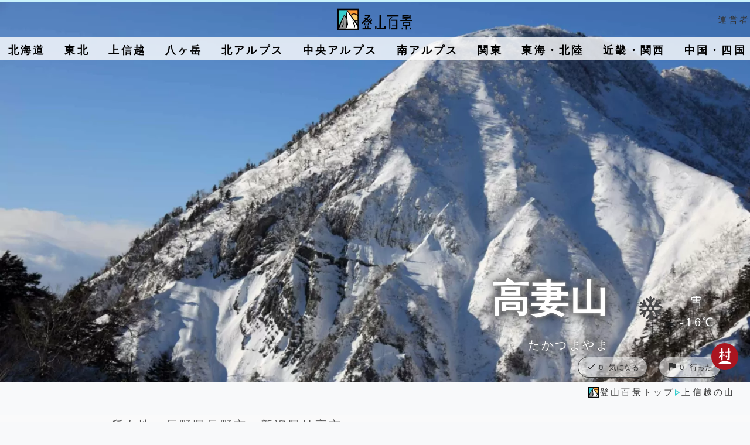

--- FILE ---
content_type: text/html; charset=UTF-8
request_url: https://tozan100kei.com/joshinetsu/takatsumayama.php
body_size: 14209
content:
<!DOCTYPE html>
<html lang="ja">
<head>
<!-- wexal_pst_init.js does not exist -->
<!-- engagement_delay.js does not exist -->
<link rel="dns-prefetch" href="//cdnjs.cloudflare.com/">
<link rel="preconnect" href="//cdnjs.cloudflare.com/">
<link rel="dns-prefetch" href="//openweathermap.org/">
<link rel="dns-prefetch" href="//www.googletagmanager.com/">
<link rel="dns-prefetch" href="//code.jquery.com/">
<link rel="dns-prefetch" href="//pagead2.googlesyndication.com/">
<link rel="dns-prefetch" href="//b.blogmura.com/">
<script>(function(w,d,s,l,i){w[l]=w[l]||[];w[l].push({'gtm.start':
new Date().getTime(),event:'gtm.js'});var f=d.getElementsByTagName(s)[0],
j=d.createElement(s),dl=l!='dataLayer'?'&l='+l:'';j.async=true;j.src=
'https://www.googletagmanager.com/gtm.js?id='+i+dl;f.parentNode.insertBefore(j,f);
})(window,document,'script','dataLayer','GTM-MHJZ2K');</script>
<script>(function(p,r,o,j,e,c,t,g){
p['_'+t]={};g=r.createElement('script');g.src='https://www.googletagmanager.com/gtm.js?id=GTM-'+t;r[o].prepend(g);
g=r.createElement('style');g.innerText='.'+e+t+'{visibility:hidden!important}';r[o].prepend(g);
r[o][j].add(e+t);setTimeout(function(){if(r[o][j].contains(e+t)){r[o][j].remove(e+t);p['_'+t]=0}},c)
})(window,document,'documentElement','classList','loading',2000,'PNWL24BC')</script>
<meta http-equiv="Content-Type" content="text/html; charset=UTF-8">
<title>高妻山｜戸隠連峰の最高峰の戸隠富士-登山百景</title>
<meta http-equiv="imagetoolbar" content="no">
<meta name="viewport" content="width=device-width, initial-scale=1">
<meta name="robots" content="max-image-preview:large">
<meta name="keywords" content="高妻山">
<meta name="description" content="戸隠連峰の最高峰。戸隠富士と呼ばれる鋭鋒で、日本百名山の中でも長い行程のひとつといわれる。乙妻山へ繋がる信仰の山でもあり登山道には十三仏の祠が並ぶ。">
<meta property="og:description" content="戸隠連峰の最高峰。戸隠富士と呼ばれる鋭鋒で、日本百名山の中でも長い行程のひとつといわれる。乙妻山へ繋がる信仰の山でもあり登山道には十三仏の祠が並ぶ。">
<meta property="og:type" content="article">
<meta property="article:publisher" content="//www.facebook.com/tozan100kei">
<meta itemprop="name" content="登山百景">
<meta name="author" content="Hirokazu Shimazaki">
<meta property="og:title" content="高妻山｜戸隠連峰の最高峰の戸隠富士-登山百景">
<meta property="og:site_name" content="登山百景">
<meta property="og:image" content="https://tozan100kei.com/img/list/takatsumayama/main-image.jpg">
<meta name="thumbnail" content="https://tozan100kei.com/img/list/takatsumayama/main-image.jpg">
<meta name="tozan:page_id" content="joshinetsu/takatsumayama">
<meta property="fb:admins" content="1561221631">
<meta property="fb:app_id" content="296964040405760">
<meta property="fb:pages" content="1669077959985870">
<meta name="twitter:card" content="summary_large_image">
<meta name="twitter:domain" content="tozan100kei.com">
<meta name="twitter:creator" content="@tozan100kei">
<meta name="twitter:site" content="@tozan100kei">
<meta name="apple-mobile-web-app-title" content="登山百景"/>
<meta name="msapplication-tap-highlight" content="no">
<meta name="mobile-web-app-capable" content="yes">
<meta name="application-name" content="登山百景">
<meta name="apple-mobile-web-app-capable" content="yes">
<meta name="apple-mobile-web-app-status-bar-style" content="black">
<meta name="apple-mobile-web-app-title" content="登山百景">
<meta name="msapplication-TileImage" content="https://tozan100kei.com/img/touch/icon-144x144.png">
<meta name="msapplication-TileColor" content="#fafafa">
<meta name="theme-color" content="#fafafa">
<meta name="twitter:label1" content="推定読書時間">
<meta name="twitter:data1" content="1分">
<link rel="canonical" href="https://tozan100kei.com/joshinetsu/takatsumayama.php">
<link rel="preload" media="screen and (min-width: 767px)" href="https://tozan100kei.com/styles.css?444301" as="style" onload="this.onload=null;this.rel='stylesheet'">
<noscript><link rel="stylesheet" media="screen and (min-width: 767px)" href="https://tozan100kei.com/styles.css?444301"></noscript>
<link rel="preload" media="screen and (max-width: 766px)" href="https://tozan100kei.com/css/styles-smp.css?444315" as="style" onload="this.onload=null;this.rel='stylesheet'">
<noscript><link rel="stylesheet" media="screen and (max-width: 766px)" type="text/css" href="https://tozan100kei.com/css/styles-smp.css?444304"></noscript>
<link rel="stylesheet" media="screen and (max-width: 766px)" type="text/css" href="https://tozan100kei.com/css/styles-smpnavi.css">
<link rel="stylesheet" media="screen and (max-width: 767px)" type="text/css" href="https://tozan100kei.com/js/remodal/remodal.css?4443">
<link rel="stylesheet" media="screen and (max-width: 767px)" type="text/css" href="https://tozan100kei.com/js/remodal/remodal-default-theme.css?4443">
<link href="https://fonts.googleapis.com/icon?family=Material+Icons|Material+Icons+Round" rel="stylesheet">
<link rel="stylesheet" href="https://tozan100kei.com/js/newiine_app/newiine.css">
<link rel="stylesheet" media="screen and (min-width: 768px)" type="text/css" href="https://tozan100kei.com/styles-pages.css?4443">
<link rel="preload" media="screen and (min-width: 767px)" href="https://tozan100kei.com/css/list.css?4443002" as="style" onload="this.onload=null;this.rel='stylesheet'">
<noscript><link rel="stylesheet" media="screen and (min-width: 767px)" href="https://tozan100kei.com/css/list.css?4443002"></noscript>
<link rel="stylesheet" href="https://tozan100kei.com/js/lightbox/css/lightbox.css" type="text/css" media="screen">
<link rel="stylesheet" type="text/css" href="https://cdnjs.cloudflare.com/ajax/libs/Modaal/0.4.4/css/modaal.min.css" media="screen">
<link rel="preload" as="image" href="https://tozan100kei.com/img/list/takatsumayama/main-image-smp.jpg" imagesrcset="https://tozan100kei.com/img/list/takatsumayama/main-image-smp.jpg 720w,https://tozan100kei.com/img/list/takatsumayama/main-image.jpg 2400w" imagesizes="100vw">
<style>
@media screen and (min-width:768px) {
#listmain-image {
background: url(https://tozan100kei.com/img/list/takatsumayama/main-image.jpg);
background-attachment: fixed;
background-size:cover;
}
#area-detail-bg {
background: url(https://tozan100kei.com/img/list/takatsumayama/detail-bg.jpg) no-repeat;
background-position: top left;
background-size:30%;
}
}
@media screen and (max-width:767px) {
#listmain-image::before {
background: url(https://tozan100kei.com/img/list/takatsumayama/main-image-smp.jpg);
}
#area-detail-bg {
background: url(https://tozan100kei.com/img/list/takatsumayama/detail-bg.jpg) no-repeat;
background-position: top;
background-size:100%;
}
}
</style>
<link rel="home" href="https://tozan100kei.com/" title="登山百景">
<link rel="shortcut icon" href="https://tozan100kei.com/img/favicon.ico" type="image/vnd.microsoft.icon">
<link rel="icon" href="https://tozan100kei.com/img/favicon.ico" type="image/vnd.microsoft.icon">
<link rel="apple-touch-icon" href="https://tozan100kei.com/img/common/home-icon.png">
<link rel="start" href="https://tozan100kei.com/">
<link rel="alternate" type="application/atom+xml" title="Recent Entries" href="https://tozan100kei.com/atom.xml">
<link rel="alternate" type="application/rss+xml" title="RSS" href="https://tozan100kei.com/rss.xml"/>
<link rel="manifest" href="https://tozan100kei.com/manifest.json">
<link rel="icon" sizes="192x192" href="https://tozan100kei.com/img/touch/icon-192x192.png">
<link rel="apple-touch-icon" href="https://tozan100kei.com/img/touch/icon-256x256.png">
<link rel="apple-touch-startup-image" href="https://tozan100kei.com/img/pwa/640x1136.png" media="(device-width: 320px) and (device-height: 568px) and (-webkit-device-pixel-ratio: 2) and (orientation: portrait)">
<link rel="apple-touch-startup-image" href="https://tozan100kei.com/img/pwa/750x1334.png" media="(device-width: 375px) and (device-height: 667px) and (-webkit-device-pixel-ratio: 2) and (orientation: portrait)">
<link rel="apple-touch-startup-image" href="https://tozan100kei.com/img/pwa/1242x2208.png" media="(device-width: 414px) and (device-height: 736px) and (-webkit-device-pixel-ratio: 3) and (orientation: portrait)">
<link rel="apple-touch-startup-image" href="https://tozan100kei.com/img/pwa/1125x2436.png" media="(device-width: 375px) and (device-height: 812px) and (-webkit-device-pixel-ratio: 3) and (orientation: portrait)">
<link rel="apple-touch-startup-image" href="https://tozan100kei.com/img/pwa/1536x2048.png" media="(min-device-width: 768px) and (max-device-width: 1024px) and (-webkit-min-device-pixel-ratio: 2) and (orientation: portrait)">
<link rel="apple-touch-startup-image" href="https://tozan100kei.com/img/pwa/2048x2732.png" media="(min-device-width: 834px) and (max-device-width: 834px) and (-webkit-min-device-pixel-ratio: 2) and (orientation: portrait)">
<link rel="apple-touch-startup-image" href="https://tozan100kei.com/img/pwa/2048x2732.png" media="(min-device-width: 1024px) and (max-device-width: 1024px) and (-webkit-min-device-pixel-ratio: 2) and (orientation: portrait)">
<script type="application/ld+json">
{
"@context": "https://schema.org",
"@graph": [
{
"@type": "WebSite",
"@id": "https://tozan100kei.com/#website",
"name": "登山百景",
"alternateName": "Tozan100kei",
"description": "登山百景は北アルプス・八ヶ岳を中心に登山記録と周辺情報を載せているウェブサイトです。登山道で見た景色や山頂からの眺め、登山バッジや周辺の温泉など写真多めでご紹介します。Mountaineering Website",
"url": "https://tozan100kei.com/",
"inLanguage": "ja-JP",
"publisher": {
"@id": "https://tozan100kei.com/#organization"
},
"potentialAction": {
"@type": "SearchAction",
"target": {
"@type": "EntryPoint",
"urlTemplate": "https://tozan100kei.com/cgi/mt/mt-cdsearch.cgi?q={search_term_string}"
},
"query-input": "required name=search_term_string"
}
},
{
"@type": "Organization",
"@id": "https://tozan100kei.com/#organization",
"name": "登山百景",
"url": "https://tozan100kei.com/",
"logo": {
"@type": "ImageObject",
"url": "https://tozan100kei.com/img/common/logo-fix.png"
},
"image": {
"@type": "ImageObject",
"url": "https://tozan100kei.com/img/common/og-image.jpg"
},
"sameAs": [
"https://x.com/tozan100kei",
"https://www.instagram.com/tozan100kei",
"https://www.facebook.com/tozan100kei",
"https://www.youtube.com/@tozan100kei",
"https://bsky.app/profile/tozan100kei.bsky.social",
"https://tozan100kei.tumblr.com/",
"https://jp.pinterest.com/tozan100kei/"
]
},
{
"@type": "Person",
"@id": "https://tozan100kei.com/#author",
"name": "Hirokazu Shimazaki",
"image": "https://tozan100kei.com/img/information/about.jpg",
"url": "https://tozan100kei.com/information/about.php"
}
,
{
"@type":"Mountain",
"@id":"https://tozan100kei.com/joshinetsu/takatsumayama.php#mountain",
"name":"高妻山",
"url":"https://tozan100kei.com/joshinetsu/takatsumayama.php",
"description":"戸隠連峰の最高峰。戸隠富士と呼ばれる鋭鋒で、日本百名山の中でも長い行程のひとつといわれる。乙妻山へ繋がる信仰の山でもあり登山道には十三仏の祠が並ぶ。",
"additionalType":"https://schema.org/TouristAttraction",
"address":{
"@type":"PostalAddress",
"addressRegion":"長野県長野市・新潟県妙高市"
},
"geo":{
"@type":"GeoCoordinates",
"latitude":"36.7996139", "longitude":"138.0523464"
},
"image":"https://tozan100kei.com/img/list/takatsumayama/main-image.jpg"
},
{
"@type":"ItemList",
"itemListElement":[
{
"@type":"ListItem",
"position":1,
"url":"https://tozan100kei.com/route/gojizousan-higashione.php"
},
{
"@type":"ListItem",
"position":2,
"url":"https://tozan100kei.com/route/takatsumayama-ototsumayama.php"
},
{
"@type":"ListItem",
"position":3,
"url":"https://tozan100kei.com/route/takatsumayama-mirokuoneshindo3.php"
},
{
"@type":"ListItem",
"position":4,
"url":"https://tozan100kei.com/route/takatsumayama-mirokuoneshindo2.php"
},
{
"@type":"ListItem",
"position":5,
"url":"https://tozan100kei.com/route/takatsumayama-mirokuoneshindo.php"
}
]
},
{
"@type" : "BlogPosting",
"@id" : "https://tozan100kei.com/joshinetsu/takatsumayama.php#article",
"mainEntityOfPage" : {
"@type" : "WebPage",
"@id" : "https://tozan100kei.com/joshinetsu/takatsumayama.php#webpage"
},
"author": {
"@id": "https://tozan100kei.com/#author"
},
"publisher": {
"@id": "https://tozan100kei.com/#organization"
},
"headline" : "高妻山",
"datePublished" : "2018-07-26T12:11:55+09:00",
"dateModified" : "2025-10-27T12:14:57+09:00",
"image" : "https://tozan100kei.com/img/list/takatsumayama/main-image.jpg",
"description" : "戸隠連峰の最高峰。戸隠富士と呼ばれる鋭鋒で、日本百名山の中でも長い行程のひとつといわれる。乙妻山へ繋がる信仰の山でもあり登山道には十三仏の祠が並ぶ。"
},
{
"@context": "https://schema.org",
"@type": "BreadcrumbList",
"itemListElement": [{
"@type": "ListItem",
"position": 1,
"item":
{
"@id": "https://tozan100kei.com/",
"name": "登山百景"
}
},{
"@type": "ListItem",
"position": 2,
"item":
{
"@id": "https://tozan100kei.com/joshinetsu/",
"name": "上信越の山"
}
},{
"@type": "ListItem",
"position": 3,
"item":
{
"@id": "https://tozan100kei.com/joshinetsu/takatsumayama.php",
"name": "高妻山｜戸隠連峰の最高峰の戸隠富士"
}
}
]
}
]
}
</script>
<script>
/*! loadCSS. [c]2017 Filament Group, Inc. MIT License */
(function(a){if(!a.loadCSS){a.loadCSS=function(){}}var b=loadCSS.relpreload={};b.support=(function(){var d;try{d=a.document.createElement("link").relList.supports("preload")}catch(f){d=false}return function(){return d}})();b.bindMediaToggle=function(e){var f=e.media||"all";function d(){if(e.addEventListener){e.removeEventListener("load",d)}else{if(e.attachEvent){e.detachEvent("onload",d)}}e.setAttribute("onload",null);e.media=f}if(e.addEventListener){e.addEventListener("load",d)}else{if(e.attachEvent){e.attachEvent("onload",d)}}setTimeout(function(){e.rel="stylesheet";e.media="only x"});setTimeout(d,3000)};b.poly=function(){if(b.support()){return}var d=a.document.getElementsByTagName("link");for(var e=0;e<d.length;e++){var f=d[e];if(f.rel==="preload"&&f.getAttribute("as")==="style"&&!f.getAttribute("data-loadcss")){f.setAttribute("data-loadcss",true);b.bindMediaToggle(f)}}};if(!b.support()){b.poly();var c=a.setInterval(b.poly,500);if(a.addEventListener){a.addEventListener("load",function(){b.poly();a.clearInterval(c)})}else{if(a.attachEvent){a.attachEvent("onload",function(){b.poly();a.clearInterval(c)})}}}if(typeof exports!=="undefined"){exports.loadCSS=loadCSS}else{a.loadCSS=loadCSS}}(typeof global!=="undefined"?global:this));
</script>
<script src="https://code.jquery.com/jquery-3.6.1.min.js" integrity="sha256-o88AwQnZB+VDvE9tvIXrMQaPlFFSUTR+nldQm1LuPXQ=" crossorigin="anonymous"></script>
<script async src="https://pagead2.googlesyndication.com/pagead/js/adsbygoogle.js?client=ca-pub-5509289760423240" crossorigin="anonymous"></script>
</head>
<body>
<noscript><iframe src="https://www.googletagmanager.com/ns.html?id=GTM-MHJZ2K" height="0" width="0" style="display:none;visibility:hidden"></iframe></noscript>
<header>
<div id="listmain-image">
<div id="headline">
<div id="head-navigation">
<div id="pagetitle">
<p itemprop="logo" id="site-logo"><a href="https://tozan100kei.com/" title="登山百景トップページ"><img src="https://tozan100kei.com/img/common/logo.png" alt="登山百景" width="240" height="71"></a></p>
<p class="area-display site-search smp-none"><a href="#modal-search"><img src="https://tozan100kei.com/img/smp/icon-search.png" alt="検索" width="40" height="40"></a></p>
<p class="area-display site-menu"><a href="#modal"><img src="https://tozan100kei.com/img/smp/icon-menu.png" alt="メニュー" width="97" height="77"></a></p>
<p id="site-profile"><a href="https://tozan100kei.com/information/about.php">運営者</a></p>
</div>
<nav>
<div id="area-list" class="smp-none">
<ul><li><a href="https://tozan100kei.com/hokkaido/">北海道</a></li>
<li><a href="https://tozan100kei.com/tohoku/">東北</a></li>
<li><a href="https://tozan100kei.com/joshinetsu/">上信越</a></li>
<li><a href="https://tozan100kei.com/yatsugatake/">八ヶ岳</a></li>
<li><a href="https://tozan100kei.com/kitaalps/">北アルプス</a></li>
<li><a href="https://tozan100kei.com/chuoalps/">中央アルプス</a></li>
<li><a href="https://tozan100kei.com/minamialps/">南アルプス</a></li>
<li><a href="https://tozan100kei.com/kanto/">関東</a></li>
<li><a href="https://tozan100kei.com/tokai-hokuriku/">東海・北陸</a></li>
<li><a href="https://tozan100kei.com/kinki-kansai/">近畿・関西</a></li>
<li><a href="https://tozan100kei.com/chugoku-shikoku/">中国・四国</a></li></ul>
</div>
</nav>
</div></div>
<div class="remodal" data-remodal-id="modal-search" aria-labelledby="modalTitle" aria-describedby="modalDesc">
</div>
<div id="listmain-catch">
<div id="listmain-title">
<h1>高妻山</h1>
<ruby>たかつまやま</ruby>
</div>
<div id="current-weather"></div>
</div>
<div id="favorite-btn">
<div class="btn_area">
<button type="submit" class="newiine_btn" data-iinename="vote_89_curious">
<span class="material-icons-round">check</span>
<span class="newiine_count"></span>気になる
</button>
<button type="submit" class="newiine_btn" data-iinename="vote_89_went">
<span class="material-icons-round">flag</span>
<span class="newiine_count"></span>行った
</button>
</div>
</div>
</div>
</header>
<div id="bread">
<ol><li class="first"><a href="https://tozan100kei.com/"><span property="name">登山百景トップ</span></a></li>
<li><a href="https://tozan100kei.com/joshinetsu/">上信越の山</a></li>
</ol>
</div>
<div id="container">
<article>
<section>
<div id="area-detail">
<p>
所在地：長野県長野市・新潟県妙高市<br>
標高：2353m<br>
日本百名山・信州百名山・甲信越百名山・越後百山
</p>
</div>
<div id="area-detail-bg">
<div id="area-detail-text">
<p>長野県の高妻山は、戸隠連峰の最高峰。<br>
南北に長く東西に細い板状のピークを持ち、高津山は戸隠連峰の中でもひときわ高く、特に長野市南部からの存在感が強い。<br>
その形状から戸隠富士と呼ばれるほどの鋭鋒であり、登山道中に宿泊施設が無いことなどから、日本百名山の中でも長い行程のひとつといわれている。</p>
<p>戸隠地域全体が修験道などの信仰の歴史を持つため、戸隠山を中心とした連峰も信仰の対象となっている。<br>
特に戸隠山の北側、九頭竜山以北からは十三仏の祠が登山道上に祀られ、最北端の乙妻山まで続いている。<br>
</p>
</div></div>
</section>
<div class="inner">
<section id="badge"><h2>バッジ</h2><ul>
<li><a href="https://tozan100kei.com/img/badge/takatsumayama01b.jpg" class="gallery" data-group="takatsumayama" data-title="高妻山"><img decoding="async" loading="lazy" src="https://tozan100kei.com/img/badge/takatsumayama01.jpg" width="280" height="187" alt="高妻山"></a>
高妻山<br>
岳<br>450円</li>
<li><a href="https://tozan100kei.com/img/badge/takatsumayama02b.jpg" class="gallery" data-group="takatsumayama" data-title="高妻山"><img decoding="async" loading="lazy" src="https://tozan100kei.com/img/badge/takatsumayama02.jpg" width="280" height="187" alt="高妻山"></a>
高妻山<br>
神告げ温泉湯行館<br>550円</li>
</ul>
</section>
</div>
<section>
<h2 class="center">高妻山のコース</h2>
<div class="category-content">
<div class="category-image">
<img decoding="async" loading="lazy" src="https://tozan100kei.com/img/list/takatsumayama/01.jpg" width="1200" height="800" alt="高妻山の登山口">
</div>
<div class="category-text">
<p>高妻山へは、おもに戸隠キャンプ場から登られます。<br>
主要な登山道の「大洞沢・一不動」、「弥勒尾根新道」とも登山口は同じです。</p>
<p>長野県が定める「信州　山のグレーディング」では、難易度レベルはDに指定されています。<br>
山小屋がないため、必ず日帰りをするコースなので、体力とも余裕を持った行動が必要です。</p>
</div>
</div>
<h3>戸隠連峰を渡り歩く一不動</h3>
<div class="category-content">
<div class="category-image">
<img decoding="async" loading="lazy" src="https://tozan100kei.com/img/list/takatsumayama/02.jpg" width="1200" height="800" alt="高妻山の一不動">
</div>
<div class="category-text">
<p>高妻山へ登るルートとして代表的な一不動。<br>
大洞沢を横に見ながら登っていく登山道ですが、一不動から十阿弥陀まで石仏を数えながら登るのが特徴的です。<br>
ピークをひとつ越えるごとに石仏や祠を過ぎていきます。<br>
その数ぶんだけのアップダウンがあることを思うと、難易度が高いようにも感じられるかもしれません。</p>
<p>水場は序盤の一不動手前に強清水が沸いていますが、それ以外にはありません。<br>
弥勒尾根新道はまったく水場のない登山道になります。</p>
</div>
</div>
</section>
<section id="weather-wrapper">
<h2>付近の天気予報</h2>
<div id="weather-afterday">
<div id="weekly-forecast">
</div>
</div>
</section>
<section>
<h3 class="t-center">登山適期</h3>
<div class="category-content">
<div class="category-image">
<img decoding="async" loading="lazy" src="https://tozan100kei.com/img/list/takatsumayama/03.jpg" width="1200" height="800" alt="高妻山の紅葉">
</div>
<div class="category-text">
<p>高妻山を登る時季でもおすすめなのは、紅葉と雪の締まった残雪期です。</p>
<p>戸隠連峰は全体を通して樹林帯に覆われているため、紅葉シーズンには鮮やかな色合いに変わります。<br>
主に10月上旬から中旬にかけてが見頃の時期です。</p>
</div>
</div>
<div class="category-content">
<div class="category-image">
<img decoding="async" loading="lazy" src="https://tozan100kei.com/img/list/takatsumayama/04.jpg" width="1200" height="800" alt="高妻山の冬季">
</div>
<div class="category-text">
<p>雪深い地域なので積雪のシーズンは長く、12月になると柔らかな雪が積もって登ることが難しくなります。<br>
晴天が続き、雪が固く締まった時期が登りやすくなります。<br>
真っ白に覆われた妙高戸隠の山並みは美しく、登り甲斐があります。</p>
</div>
</div>
</section>
<div class="inner">
<section>
<div id="route-entry">
<h2><strong>高妻山</strong>の<strong>登山記事</strong></h2>
<p class="route-name">弥勒尾根新道</p>
<div class="routelist-recommend">
<div class="routelist-image">
<a href="https://tozan100kei.com/route/takatsumayama-mirokuoneshindo3.php"><img class="lazyload" data-src="https://tozan100kei.com/img/route/takatsumayama3-thumb.jpg" alt="高妻山 弥勒尾根新道">
</a>
</div>
<div class="routelist-text">
<a href="https://tozan100kei.com/route/takatsumayama-mirokuoneshindo3.php">
<span class="date">2018.03</span>
<span class="days">
日帰り
</span>
<span class="btn_area">
<span class="newiine_btn" data-iinename="vote_498">
♥<span class="newiine_count"></span>
</span>
</span>
<p class="route-rating">
景色：
<span>★★★★</span><br class="pcnone">
楽しさ：<span>★★★★</span><br class="pcnone">
達成感：<span>★★★★</span>
</p>
<p class="route-time">
（登り）3:31（下り）2:03（合計）5:34</p>
</a>
<p class="link-arrow"><a href="https://tozan100kei.com/route/takatsumayama-mirokuoneshindo3.php">詳しく見る</a></p>
</div>
<div class="routelist-image">
<a href="https://tozan100kei.com/route/takatsumayama-mirokuoneshindo2.php"><img class="lazyload" data-src="https://tozan100kei.com/img/route/takatsumayama2-thumb.jpg" alt="高妻山 弥勒尾根新道">
<p class="thumbicon"><img class="lazyload" data-src="https://tozan100kei.com/img/list/thumbicon-like.png" alt="高妻山 弥勒尾根新道"></p>
</a>
</div>
<div class="routelist-text">
<a href="https://tozan100kei.com/route/takatsumayama-mirokuoneshindo2.php">
<span class="date">2017.04</span>
<span class="days">
日帰り
</span>
<span class="btn_area">
<span class="newiine_btn" data-iinename="vote_423">
♥<span class="newiine_count"></span>
</span>
</span>
<p class="route-rating">
景色：
<span>★★★★★</span><br class="pcnone">
楽しさ：<span>★★★★</span><br class="pcnone">
達成感：<span>★★★★</span>
</p>
<p class="route-time">
（登り）3:40（下り）1:59（合計）5:39</p>
</a>
<p class="link-arrow"><a href="https://tozan100kei.com/route/takatsumayama-mirokuoneshindo2.php">詳しく見る</a></p>
</div>
<div class="routelist-image">
<a href="https://tozan100kei.com/route/takatsumayama-mirokuoneshindo.php"><img class="lazyload" data-src="https://tozan100kei.com/img/route/takatsumayama1-thumb.jpg" alt="高妻山 弥勒尾根新道">
</a>
</div>
<div class="routelist-text">
<a href="https://tozan100kei.com/route/takatsumayama-mirokuoneshindo.php">
<span class="date">2013.06</span>
<span class="days">
日帰り
</span>
<span class="btn_area">
<span class="newiine_btn" data-iinename="vote_90">
♥<span class="newiine_count"></span>
</span>
</span>
<p class="route-rating">
景色：
<span>★★★</span><br class="pcnone">
楽しさ：<span>★★★</span><br class="pcnone">
達成感：<span>★★★★</span>
</p>
<p class="route-time">
（登り）3:30（下り）3:14（合計）6:44</p>
</a>
<p class="link-arrow"><a href="https://tozan100kei.com/route/takatsumayama-mirokuoneshindo.php">詳しく見る</a></p>
</div>
</div>
<p class="route-name">東尾根</p>
<div class="routelist-recommend">
<div class="routelist-image">
<a href="https://tozan100kei.com/route/gojizousan-higashione.php"><img class="lazyload" data-src="https://tozan100kei.com/img/route/gojizousan1-thumb.jpg" alt="五地蔵山 東尾根">
</a>
</div>
<div class="routelist-text">
<a href="https://tozan100kei.com/route/gojizousan-higashione.php">
<span class="date">2020.01</span>
<span class="days">
日帰り
</span>
<span class="btn_area">
<span class="newiine_btn" data-iinename="vote_732">
♥<span class="newiine_count"></span>
</span>
</span>
<p class="route-rating">
景色：
<span>★★</span><br class="pcnone">
楽しさ：<span>★</span><br class="pcnone">
達成感：<span>★★★</span>
</p>
<p class="route-time">
（登り）5:54（下り）1:29（合計）7:25</p>
</a>
<p class="link-arrow"><a href="https://tozan100kei.com/route/gojizousan-higashione.php">詳しく見る</a></p>
</div>
</div>
<p class="route-name">一不動</p>
<div class="routelist-recommend">
<div class="routelist-image">
<a href="https://tozan100kei.com/route/takatsumayama-ototsumayama.php"><img class="lazyload" data-src="https://tozan100kei.com/img/route/takatsumayama4-thumb.jpg" alt="高妻山 乙妻山縦走">
<p class="thumbicon"><img class="lazyload" data-src="https://tozan100kei.com/img/list/thumbicon-recommend.png" alt="高妻山 乙妻山縦走"></p>
</a>
</div>
<div class="routelist-text">
<a href="https://tozan100kei.com/route/takatsumayama-ototsumayama.php">
<span class="date">2018.10</span>
<span class="days">
日帰り
</span>
<span class="btn_area">
<span class="newiine_btn" data-iinename="vote_633">
♥<span class="newiine_count"></span>
</span>
</span>
<p class="route-rating">
景色：
<span>★★★★</span><br class="pcnone">
楽しさ：<span>★★★</span><br class="pcnone">
達成感：<span>★★★</span>
</p>
<p class="route-time">
（登り）3:55（下り）2:45（合計）6:40</p>
</a>
<p class="link-arrow"><a href="https://tozan100kei.com/route/takatsumayama-ototsumayama.php">詳しく見る</a></p>
</div>
</div>
</div>
</section>
<section>
<div id="amazon-link">
<h3>Amazonや書店で買える地図</h3>
<a href="https://amzn.to/45dLuvY">
<div id="amazon-item">
<div id="amazon-image">
<img class="lazyload" data-src="https://m.media-amazon.com/images/I/71ScP11X5hL._SL1500_.jpg" alt="山と高原地図 妙高・戸隠・雨飾 火打山・高妻山・信越トレイル">
</div>
<div id="amazon-title">
山と高原地図 妙高・戸隠・雨飾 火打山・高妻山・信越トレイル
<div class="amazon">Amazonで詳しく見る</div>
</div></div>
</a></div>
</section>
</div>
<!-- レスポンシブ -->
<div class="ads">
<ins class="adsbygoogle" style="display:block" data-ad-client="ca-pub-5509289760423240" data-ad-slot="5928121752" data-ad-format="auto" data-full-width-responsive="true"></ins>
<script>
(adsbygoogle = window.adsbygoogle || []).push({});
</script>
</div>
<div id="category-spot"><section>
<h3><strong>高妻山</strong>の<strong>立ち寄り</strong>情報</h3>
<div class="category-content">
<div class="category-image">
<img decoding="async" loading="lazy" src="https://tozan100kei.com/img/list/takatsumayama/05.jpg" width="1200" height="800" alt="高妻山の最寄りの食事処">
</div>
<div class="category-text">
<p>戸隠はそば処として知られています。<br>
登山口になるキャンプ場内から蕎麦屋があり、日帰り温泉の休憩スペースでも、本格的な蕎麦を楽しむことができます。<br>
立ち並ぶ蕎麦店から、置きにりを見つけるのも楽しいと思います。</p>
<p>最寄りの温泉は、戸隠神社中社の近くにある神告げ温泉。<br>
多くの温泉がある場所ではないので、選択肢は限られています。</p>
</div>
</div>
<div id="category-spot-thumb">
<div class="category-spot-image">
<img class="lazyload" data-src="https://tozan100kei.com/img/spot/spa/azeiria.jpg" alt="アゼィリア飯綱" width="540" height="360"></div>
<div class="category-spot-text">
<p class="spoticon-spa">アゼィリア飯綱</p>
<dl>
<dt>所在地</dt><dd>長野県長野市大字上ヶ屋2471-79</dd>
<dt>営業時間</dt><dd>12:00〜20:00（日帰り入浴）</dd>
<dt>電話番号</dt><dd>0265-98-2312</dd>
<dt>備考</dt><dd>日帰り入浴600円</dd>
</dl>
</div>
<div class="category-spot-image">
<img class="lazyload" data-src="https://tozan100kei.com/img/spot/spa/kamitsugeonsen.jpg" alt="戸隠神告げ温泉　湯行館" width="540" height="360"></div>
<div class="category-spot-text">
<p class="spoticon-spa">戸隠神告げ温泉　湯行館</p>
<dl>
<dt>所在地</dt><dd>長野県長野市戸隠3182　中社ゲレンデ駐車場内</dd>
<dt>営業時間</dt><dd>10:00～18:30</dd>
<dt>休館日</dt><dd>ナシ</dd>
<dt>電話番号</dt><dd>026-254-1126</dd>
<dt>備考</dt><dd>大人600円　休憩所有り</dd>
</dl>
</div>
</div></section>
</div>
<!-- レスポンシブ -->
<div class="ads">
<ins class="adsbygoogle" style="display:block" data-ad-client="ca-pub-5509289760423240" data-ad-slot="5928121752" data-ad-format="auto" data-full-width-responsive="true"></ins>
<script>
(adsbygoogle = window.adsbygoogle || []).push({});
</script>
</div>
<section>
<div id="environ">
<h2><strong>高妻山</strong>周辺の<strong>見どころ</strong></h2>
<ul>
<li><a href="https://tozan100kei.com/img/list/area/okusha.jpg" class="gallery" data-group="bunkazai"><img decoding="async" loading="lazy" src="https://tozan100kei.com/img/list/area/thumb-okusha.jpg" width="280" height="187" alt="戸隠神社奥社"><br>戸隠神社奥社</a></li>
<li><a href="https://tozan100kei.com/img/list/area/houkousha.jpg" class="gallery" data-group="bunkazai"><img decoding="async" loading="lazy" src="https://tozan100kei.com/img/list/area/thumb-houkousha.jpg" width="280" height="187" alt="戸隠神社宝光社"><br>戸隠神社宝光社</a></li>
<li><a href="https://tozan100kei.com/img/list/area/kagamiike.jpg" class="gallery" data-group="bunkazai"><img decoding="async" loading="lazy" src="https://tozan100kei.com/img/list/area/thumb-kagamiike.jpg" width="280" height="187" alt="鏡池"><br>鏡池</a></li>
<li><a href="https://tozan100kei.com/img/list/area/togakushicamp.jpg" class="gallery" data-group="bunkazai"><img decoding="async" loading="lazy" src="https://tozan100kei.com/img/list/area/thumb-togakushicamp.jpg" width="280" height="187" alt="戸隠キャンプ場"><br>戸隠キャンプ場</a></li>
</ul>
</div>
</section>
</article>
<div id="area-recommend">
<h2>近くの山</h2>
<ul id="mountains-recommend">
<li><a href='https://tozan100kei.com/joshinetsu/togakushiyama.php'><img class='lazyload' data-src='https://tozan100kei.com/img/list/togakushiyama/thumb.jpg' alt='戸隠山' width='540' height='360'><br>戸隠山<span>1904m</span></a></li>
<li><a href='https://tozan100kei.com/joshinetsu/sadosan.php'><img class='lazyload' data-src='https://tozan100kei.com/img/list/sadosan/thumb.jpg' alt='佐渡山' width='540' height='360'><br>佐渡山<span>1825m</span></a></li>
<li><a href='https://tozan100kei.com/joshinetsu/kurohimeyama.php'><img class='lazyload' data-src='https://tozan100kei.com/img/list/kurohimeyama/thumb.jpg' alt='黒姫山' width='540' height='360'><br>黒姫山<span>2053m</span></a></li>
<li><a href='https://tozan100kei.com/joshinetsu/doutsudake.php'><img class='lazyload' data-src='https://tozan100kei.com/img/list/doutsudake/thumb.jpg' alt='堂津岳' width='540' height='360'><br>堂津岳<span>1926m</span></a></li>
<li><a href='https://tozan100kei.com/joshinetsu/ichiyasan.php'><img class='lazyload' data-src='https://tozan100kei.com/img/list/ichiyasan/thumb.jpg' alt='一夜山' width='540' height='360'><br>一夜山<span>1562m</span></a></li>
<li><a href='https://tozan100kei.com/joshinetsu/arakurayama.php'><img class='lazyload' data-src='https://tozan100kei.com/img/list/arakurayama/thumb.jpg' alt='荒倉山' width='540' height='360'><br>荒倉山<span>1431m</span></a></li>
<li><a href='https://tozan100kei.com/joshinetsu/myokosan.php'><img class='lazyload' data-src='https://tozan100kei.com/img/list/myokosan/thumb.jpg' alt='妙高山' width='540' height='360'><br>妙高山<span>2454m</span></a></li>
<li><a href='https://tozan100kei.com/joshinetsu/oonagiyama.php'><img class='lazyload' data-src='https://tozan100kei.com/img/list/oonagiyama/thumb.jpg' alt='大渚山' width='540' height='360'><br>大渚山<span>1566m</span></a></li>
</ul>
</div>
</div>
</div>
<footer>
<div id="footer">
<div class="inner">
<div id="footer-area">
<div class="pcnone">
<p><a href="https://tozan100kei.com/" title="登山百景トップページ"><img decoding="async" loading="lazy" class="lazyload" data-src="https://tozan100kei.com/img/common/logo-fix.png" alt="登山百景" width="60" height="60"></a></p>
</div>
<div id="footer-add">
<p>
<a href="https://tozan100kei.com/users/mylog.php">
<img src="https://tozan100kei.com/img/banner-mylog.jpg" alt="my登山記録">
</a>
</p>
<ul>
<li>
<a href="https://hiking-feed.com/">
<img src="https://tozan100kei.com/img/banner-hikingfeed.jpg" alt="登山ブログ閲覧アプリ">
</a>
</li>
<li><a href="https://store.line.me/stickershop/author/4534043/ja">
<img src="https://tozan100kei.com/img/banner-linestamp.png" alt="LINEスタンプ"><br>
LINEスタンプ
</a></li>
</ul>
</div>
<nav id="footer-navigation">
<div class="footer-link">
<p>掲載している山</p>
<ul><li><a href="https://tozan100kei.com/hokkaido/">北海道</a></li>
<li><a href="https://tozan100kei.com/tohoku/">東北</a></li>
<li><a href="https://tozan100kei.com/joshinetsu/">上信越</a></li>
<li><a href="https://tozan100kei.com/yatsugatake/">八ヶ岳</a></li>
<li><a href="https://tozan100kei.com/kitaalps/">北アルプス</a></li>
<li><a href="https://tozan100kei.com/chuoalps/">中央アルプス</a></li>
<li><a href="https://tozan100kei.com/minamialps/">南アルプス</a></li>
<li><a href="https://tozan100kei.com/kanto/">関東</a></li>
<li><a href="https://tozan100kei.com/tokai-hokuriku/">東海・北陸</a></li>
<li><a href="https://tozan100kei.com/kinki-kansai/">近畿・関西</a></li>
<li><a href="https://tozan100kei.com/chugoku-shikoku/">中国・四国</a></li></ul>
</div>
<div class="footer-link">
<p>メニュー</p>
<ul>
<li><a href="https://tozan100kei.com/tool/">登山の装備・持ち物</a></li>
<li><a href="https://tozan100kei.com/cooking/">登山食事</a></li>
</ul>
<p>ごあんない</p>
<ul><li><a href="https://tozan100kei.com/information/about.php">登山百景について</a></li>
<li><a href="https://tozan100kei.com/information/faq.php">よく聞かれること</a></li>
<li><a href="https://tozan100kei.com/report">まとめ</a></li>
<li><a href="https://tozan100kei.com/information/license.php">写真や記事の引用・使用について</a></li>
<li><a href="https://tozan100kei.com/mail/">メール</a></li>
<li><a href="https://tozan100kei.com/information/link.php">関連サイト</a></li>
</ul>
</div>
<div class="footer-link">
<p>関連SNS</p>
<ul>
<li><a rel="noreferrer noopener" href="https://x.com/tozan100kei" target="_blank">X</a></li>
<li><a rel="noreferrer noopener" href="https://www.instagram.com/tozan100kei" target="_blank">Instagram</a></li>
<li><a rel="noreferrer noopener" href="https://www.facebook.com/tozan100kei" target="_blank">Facebook</a></li>
</ul>
</div>
</nav>
</div>
</div>
<div id="copy">
<div class="inner">
<small> (C) 2012-26
登山百景</small>
<img decoding="async" loading="lazy" class="lazyload" data-src="https://tozan100kei.com/img/common/logo-fix.png" alt="登山百景" width="100" height="100">
</div>
</div>
<div class="fix-header">
<div class="remodal" data-remodal-id="modal" aria-labelledby="modalTitle" aria-describedby="modalDesc">
<button data-remodal-action="close" class="remodal-close pcnone" aria-label="Close"></button>
<div class="fix-header-contents">
<div id="fix-header-logo" class="smp-none">
<p id="fix-header-logo-image">
<a href="https://tozan100kei.com/" title="登山百景トップページ"><img decoding="async" loading="lazy" class="lazyload" data-src="https://tozan100kei.com/img/common/logo-fix.png" alt="登山百景"></a>
</p>
</div>
<div id="fix-header-menus" class="cf">
<div id="scroll-fix-menu" class="menu">
<p class="t-center pcnone">
<a href="https://tozan100kei.com/" title="登山百景トップページ"><img decoding="async" loading="lazy" class="lazyload" data-src="https://tozan100kei.com/img/common/logo-fix.png" alt="登山百景"></a>
</p>
<ul>
<li><a href="https://tozan100kei.com/users/mylog.php">登山を記録・共有する</a></li>
<li><a href="https://tozan100kei.com/report/winter.php">冬の登山記事一覧</a></li>
<li><a href="https://tozan100kei.com/area/">掲載エリア一覧</a></li>
<li><a href="https://tozan100kei.com/tool/">山の装備・持ち物</a></li>
</ul>
<ul>
<li><a href="https://tozan100kei.com/hokkaido/">北海道</a></li>
<li><a href="https://tozan100kei.com/tohoku/">東北</a></li>
<li><a href="https://tozan100kei.com/joshinetsu/">上信越</a></li>
<li><a href="https://tozan100kei.com/yatsugatake/">八ヶ岳</a></li>
<li><a href="https://tozan100kei.com/kitaalps/">北アルプス</a></li>
<li><a href="https://tozan100kei.com/chuoalps/">中央アルプス</a></li>
<li><a href="https://tozan100kei.com/minamialps/">南アルプス</a></li>
<li><a href="https://tozan100kei.com/kanto/">関東</a></li>
<li><a href="https://tozan100kei.com/tokai-hokuriku/">東海・北陸</a></li>
<li><a href="https://tozan100kei.com/kinki-kansai/">近畿・関西</a></li>
<li><a href="https://tozan100kei.com/chugoku-shikoku/">中国・四国</a></li>
</ul>
<p class="pcnone"><a href="https://line.me/S/sticker/28500478">LINEスタンプ公開中</a></p>
<p class="pcnone"><a href="https://app.adjust.com/1nf1uycz" onclick="gtag('event', 'click', {
'event_category': 'tenki-navigation',
'event_label': 'file',
'value': 1
}); setTimeout(function(){ window.location.href='https://app.adjust.com/1nf1uycz'; }, 300); return false;">登山専用　天気予報アプリ<br>
tenki.jp 登山天気</a></p>
</div></div>
</div>
<button data-remodal-action="cancel" class="remodal-cancel pcnone">閉じる</button></div>
<div class="remodal" data-remodal-id="modal-search" aria-labelledby="modalTitle" aria-describedby="modalDesc">
</div>
</div>
</div>
</footer>
<div id="footer-iconline">
<ul>
<li><a rel="noreferrer noopener" href="https://blogmura.com/ranking/in?p_cid=10602617" target="_blank"><img src="https://b.blogmura.com/logo-blogmura-circle.svg" alt="ブログランキング・にほんブログ村へ"/></a></li>
</ul>
</div>
<script src="https://tozan100kei.com/js/newiine_app/newiine.js"></script>
<script>
let lastScrollTop = 0; // 最後のスクロール位置を保存
const headNavigation = document.getElementById("head-navigation");
const bread = document.getElementById("bread");
function handleScroll() {
const currentScrollTop = window.scrollY;
if (currentScrollTop > lastScrollTop) {
// 下にスクロール
headNavigation.classList.add("small");
bread.classList.add("small");
} else {
// 上にスクロール
headNavigation.classList.remove("small");
bread.classList.remove("small");
}
lastScrollTop = currentScrollTop; // 現在のスクロール位置を更新
}
function checkScreenSize() {
if (window.innerWidth <= 768) {
window.addEventListener("scroll", handleScroll);
} else {
window.removeEventListener("scroll", handleScroll);
headNavigation.classList.remove("small"); // サイズをリセット
bread.classList.remove("small"); // サイズをリセット
}
}
// 初期設定
checkScreenSize();
// 画面サイズが変更されたときの対応
window.addEventListener("resize", checkScreenSize);
</script>
<script type="text/javascript" src="https://cdnjs.cloudflare.com/ajax/libs/Modaal/0.4.4/js/modaal.min.js"></script>
<script type="text/javascript">
//画像のモーダル
$(".gallery").modaal({
type: 'image',
overlay_close:true,//モーダル背景クリック時に閉じるか
before_open:function(){// モーダルが開く前に行う動作
$('html').css('overflow-y','hidden');/*縦スクロールバーを出さない*/
},
after_close:function(){// モーダルが閉じた後に行う動作
$('html').css('overflow-y','scroll');/*縦スクロールバーを出す*/
}
});
</script>
<script type="text/javascript">
jQuery(document).ready(function($) {
if (window.matchMedia( '(min-width: 767px)' ).matches) {
"use strict";
var flag = "view";
$(window).on("scroll", function () {
if ($(this).scrollTop() > 200) {
if (flag === "view") {
$(".fix-header").stop().css({opacity: '1.0'}).animate({
top: 0
}, 500);
flag = "hide";
}
} else {
if (flag === "hide") {
$(".fix-header").stop().animate({top:"-120px",opacity: 0}, 500);
flag = "view";
}
}
});
} else {
$(function(){
var script = $('<script>').attr({
'type': 'text/javascript',
'src': 'https://cdnjs.cloudflare.com/ajax/libs/remodal/1.1.1/remodal.min.js'
});
$('body')[0].appendChild(script[0]);
});
};
});
</script>
<script>
if ('serviceWorker' in navigator) {
window.addEventListener('load', function() {
navigator.serviceWorker.register('https://tozan100kei.com/sw.js').then(function(registration) {
console.log('Service Worker registered with scope:', registration.scope);
}, function(error) {
console.log('Service Worker registration failed:', error);
});
});
}
</script>
<script>
(function () {
// ここをスマホ判定に（サイトのブレイクポイントに合わせて変更OK）
const isMobile = window.matchMedia("(max-width: 767px)").matches;
// PC/タブレットではこのJS自体を動かさない
if (!isMobile) return;
// PWA判定（Android/Chromium & iOS対策）
const isStandalone =
(window.matchMedia && window.matchMedia("(display-mode: standalone)").matches) ||
(window.navigator && window.navigator.standalone === true); // iOS
if (isStandalone) {
// スマホPWAだけ広告枠を消す
document.documentElement.classList.add("pwa");
return;
}
// スマホの通常ブラウザだけ AdSense を読み込む
const s = document.createElement("script");
s.async = true;
s.src = "https://pagead2.googlesyndication.com/pagead/js/adsbygoogle.js?client=ca-pub-5509289760423240";
s.crossOrigin = "anonymous";
document.head.appendChild(s);
})();
</script>
<script type="text/javascript">
$(document).ready(function(){
$('h2,h3,.category-spot-image,#scene,#area-recommend li').css('visibility','hidden');
$(window).scroll(function(){
var windowHeight = $(window).height(),
topWindow = $(window).scrollTop();
$('h2,h3,.category-spot-image,#scene,#area-recommend li').each(function(){
var objectPosition = $(this).offset().top;
if(topWindow > objectPosition - windowHeight + 60){
$(this).addClass("fuwatAnime");
}
});
});
$('.thumbicon').css('visibility','hidden');
$(window).scroll(function(){
var windowHeight = $(window).height(),
topWindow = $(window).scrollTop();
$('.thumbicon').each(function(){
var objectPosition = $(this).offset().top;
if(topWindow > objectPosition - windowHeight + 60){
$(this).addClass("fuwatAnime-thumbicon");
}
});
});
});
</script>
<script>
$(function() {
var API_KEY = '5890168a7127d3e773a4819eb67f5464';
// 現在の天気情報を取得
var currentWeatherUrl = 'https://api.openweathermap.org/data/2.5/weather?lat=' +36.7996139 + '&lon=' + 138.0523464+ '&lang=ja&units=metric&appid=' + API_KEY;
$.ajax({
url: currentWeatherUrl,
dataType: "json",
type: 'GET',
})
.done(function(data) {
var html = buildCurrentWeatherHTML(data);
$('#current-weather').html(html);
})
.fail(function() {
console.log("現在の天気情報の取得に失敗しました");
});
// 5日間の天気予報を取得（3時間ごとのデータ）
var forecastUrl = 'https://api.openweathermap.org/data/2.5/forecast?lat=' +36.7996139 + '&lon=' + 138.0523464+ '&lang=ja&units=metric&appid=' + API_KEY;
$.ajax({
url: forecastUrl,
dataType: "json",
type: 'GET',
})
.done(function(data) {
var html = buildWeeklyForecastHTML(data);
$('#weekly-forecast').html(html);
})
.fail(function() {
console.log("天気予報の取得に失敗しました");
});
});
function buildCurrentWeatherHTML(data) {
var Week = ["（日）","（月）","（火）","（水）","（木）","（金）","（土）"];
var date = new Date();
var month = date.getMonth() + 1;
var day = month + "月" + date.getDate() + "日" + Week[date.getDay()];
var icon = data.weather[0].icon;
var temp = Math.round(data.main.temp);
var description = data.weather[0].description;
var html = `
<div class="weather-listmain">
<p><img src="https://openweathermap.org/img/wn/${icon}@2x.png" alt="天気アイコン"></p>
<div class="weather-main">${description}<br>
${temp}℃</div>
</div>`;
return html;
}
function buildWeeklyForecastHTML(data) {
var html = '';
var Week = ["（日）","（月）","（火）","（水）","（木）","（金）","（土）"];
var today = new Date();
today.setHours(0,0,0,0); // 今日の日付の0時に設定
var count = 0;
for (var i = 0; i < data.list.length && count < 5; i++) {
var dayData = data.list[i];
var date = new Date(dayData.dt * 1000);
if (date <= today) continue; // 明日以降のデータのみを処理
if (date.getHours() === 12) { // 各日の12:00のデータを使用
var month = date.getMonth() + 1;
var day = month + "/" + date.getDate()  + Week[date.getDay()];
var icon = dayData.weather[0].icon;
var tempMax = Math.round(dayData.main.temp_max);
var tempMin = Math.round(dayData.main.temp_min);
var description = dayData.weather[0].description;
html += `
<div class="weather-report">
<img src="https://openweathermap.org/img/wn/${icon}@2x.png" alt="天気アイコン">
<div class="weather-date">${day}</div>
<div class="weather-description">
<div class="weather-main">${description}</div>
<div class="weather-temp">${tempMax}℃</div>
</div>
</div>`;
count++;
}
}
return html;
}
</script>
<script async type="text/javascript" src="https://cdnjs.cloudflare.com/ajax/libs/lazysizes/5.1.2/lazysizes.min.js"></script>
<script>
/* =====================================================
回遊性を高めるサイト内AI検索（最終完成版）
===================================================== */
/* ---------- 設定 ---------- */
const DATA_URL       = "/ai-search/search-data.json";
const QUERY_VEC_URL  = "/ai-search/query-vectors.json";
const LOG_URL        = "/ai-search/log.php";
const FEEDBACK_URL   = "/mail/";
const ROUTE_BASE     = "/route/";
const MAX_RESULTS    = 5;
const NEAR_THRESHOLD = 0.55;
const BASE_TITLE     = document.title;
/* ---------- データ ---------- */
let searchData = [];
let queryVecs  = {};
/* ---------- 感想系ワード判定（表示には使わない） ---------- */
function isFeedbackQuery(text) {
if (!text) return false;
const patterns = ["感想", "お聞かせ", "質問", "意見", "アンケート", "フィードバック", "評価"];
return patterns.some(p => text.includes(p));
}
/* ---------- 初期ロード ---------- */
fetch(DATA_URL)
.then(r => r.ok ? r.json() : [])
.then(d => { searchData = Array.isArray(d) ? d : []; })
.catch(() => { searchData = []; });
fetch(QUERY_VEC_URL)
.then(r => r.ok ? r.json() : {})
.then(d => { queryVecs = (d && typeof d === "object") ? d : {}; })
.catch(() => { queryVecs = {}; });
/* ---------- cosine類似度 ---------- */
function cosineSimilarity(a, b) {
let dot = 0, na = 0, nb = 0;
const len = Math.min(a.length, b.length);
for (let i = 0; i < len; i++) {
dot += a[i] * b[i];
na  += a[i] * a[i];
nb  += b[i] * b[i];
}
return dot / ((Math.sqrt(na) * Math.sqrt(nb)) || 1);
}
/* ---------- 疑似ベクトル（fallback用） ---------- */
function pseudoVector(text, dim) {
const v = new Array(dim).fill(0);
const words = String(text).split(/\s+/).filter(Boolean);
words.forEach((_, i) => { v[i % dim] += 1; });
if (!words.length && dim > 0) v[0] = 1;
return v;
}
/* ---------- 近傍クエリ探索 ---------- */
function findNearestQuery(rawQuery) {
const entries = Object.entries(queryVecs);
if (!entries.length) return null;
const dim = entries[0][1].length;
const qv  = pseudoVector(rawQuery, dim);
let best = { q: null, score: -1 };
for (const [q, vec] of entries) {
const s = cosineSimilarity(qv, vec);
if (s > best.score) best = { q, score: s };
}
return best;
}
/* ---------- URL正規化 ---------- */
function buildRouteUrl(u) {
const s = String(u || "").trim();
if (!s) return "";
if (/^https?:\/\//i.test(s)) return s;
if (s.startsWith(ROUTE_BASE)) return s;
return ROUTE_BASE + s.replace(/^\/+/, "");
}
/* ---------- 表示用テキストの整形（完全対応版） ---------- */
function cleanResultText(text) {
if (!text) return "";
let t = String(text);
// 不可視文字や改行を除去
t = t.replace(/[\u200B-\u200D\uFEFF]/g, "");
t = t.replace(/\s+/g, " ").trim();
// 「感想をお聞かせください」系は表示に出さない
const NG_PHRASES = [
"感想をお聞かせください"
];
for (const p of NG_PHRASES) t = t.split(p).join("");
// ★ここが修正版：ダッシュ/ハイフンの全バリエーションを吸収して末尾の「登山百景」を削除
// 例: -登山百景 / －登山百景 / -登山百景 / ―登山百景 / ｰ登山百景 / ｜登山百景 など
t = t.replace(/-登山百景/g, "");
// 末尾に区切りだけ残ったら掃除
t = t.replace(/[｜|]\s*$/g, "").trim();
return t;
}
/* ---------- ログ送信 ---------- */
function sendSearchLog(q) {
if (!q) return;
const body = "q=" + encodeURIComponent(q);
if (navigator.sendBeacon) {
try {
navigator.sendBeacon(
LOG_URL,
new Blob([body], { type: "application/x-www-form-urlencoded" })
);
return;
} catch {}
}
fetch(LOG_URL, {
method: "POST",
headers: { "Content-Type": "application/x-www-form-urlencoded" },
body
}).catch(()=>{});
}
/* ---------- 検索本体 ---------- */
function runSearch() {
const input   = document.getElementById("aiSearchInput");
const answer  = document.getElementById("aiAnswer");
const sources = document.getElementById("aiSources");
const titleResult = document.getElementById("pageTitleResult");
const rawQuery = (input?.value || "").trim();
if (!rawQuery) return;
sendSearchLog(rawQuery);
/* --- 感想系 → フォーム誘導（表示に文言は出さない） --- */
if (isFeedbackQuery(rawQuery)) {
if (titleResult) titleResult.textContent = "";
document.title = `${BASE_TITLE}｜お問い合わせ`;
if (answer) {
answer.classList.remove("hidden");
answer.innerHTML = `
<div class="ai-feedback-box">
<p><strong>お問い合わせフォームをご利用ください。</strong></p>
<p style="margin-top:10px;">
<a class="ai-feedback-btn" href="${FEEDBACK_URL}">フォームへ</a>
</p>
</div>
`;
}
if (sources) sources.innerHTML = "";
return;
}
/* --- 通常検索 --- */
if (titleResult) titleResult.textContent = `（検索: ${rawQuery}）`;
document.title = `${BASE_TITLE}｜検索: ${rawQuery}`;
if (!searchData.length) {
if (answer) answer.textContent = "検索データを読み込み中です。";
if (sources) sources.innerHTML = "";
return;
}
const dim = searchData[0]?.vector?.length || 0;
if (!dim) {
if (answer) answer.textContent = "検索データ形式が不正です。";
if (sources) sources.innerHTML = "";
return;
}
/* --- クエリベクトル決定 --- */
let qVec = queryVecs[rawQuery] || null;
if (!qVec) {
const near = findNearestQuery(rawQuery);
if (near && near.score >= NEAR_THRESHOLD) {
qVec = queryVecs[near.q];
}
}
if (!qVec) qVec = pseudoVector(rawQuery, dim);
/* --- スコアリング --- */
const ranked = searchData
.map(it => ({ ...it, score: cosineSimilarity(qVec, it.vector || []) }))
.sort((a, b) => b.score - a.score);
/* --- URL重複排除 --- */
const results = [];
const used = new Set();
for (const r of ranked) {
if (!r.url || used.has(r.url)) continue;
used.add(r.url);
results.push(r);
if (results.length >= MAX_RESULTS) break;
}
/* --- 表示 --- */
if (!results.length) {
if (titleResult) titleResult.textContent = `（検索: ${rawQuery}｜該当なし）`;
document.title = `${BASE_TITLE}｜検索: ${rawQuery}（該当なし）`;
if (answer) answer.textContent = "条件に合う記事が見つかりませんでした。";
if (sources) sources.innerHTML = "";
return;
}
if (answer) answer.innerHTML = `「${rawQuery}」に関連する記事を整理しました。`;
if (sources) {
sources.innerHTML = "";
const ul = document.createElement("ul");
ul.className = "ai-result-list";
results.forEach(r => {
const li = document.createElement("li");
const a = document.createElement("a");
a.href = buildRouteUrl(r.url);
a.className = "ai-result-link";
const h = r.heading || r.h2 || "";
const t = r.title || "";
const rawText = h && t ? `${h}｜${t}` : (h || t);
const cleaned = cleanResultText(rawText);
a.textContent = cleaned;
a.title = cleaned;
console.log(Array.from("冬の瑞牆山登山 （2月）｜雪の大岩を見に行こう-登山百景").slice(-10).map(c => c + " U+" + c.codePointAt(0).toString(16)));
a.title = a.textContent;
li.appendChild(a);
ul.appendChild(li);
});
sources.appendChild(ul);
}
}
/* ---------- イベント ---------- */
document.addEventListener("DOMContentLoaded", () => {
document.getElementById("aiSearchBtn")?.addEventListener("click", runSearch);
document.getElementById("aiSearchInput")?.addEventListener("keydown", e => {
if (e.key === "Enter") runSearch();
});
});
</script>
</body>
</html>


--- FILE ---
content_type: text/html; charset=UTF-8
request_url: https://tozan100kei.com/js/newiine_app/_ajax.php?buttonname=vote_498
body_size: -76
content:
[3,false]

--- FILE ---
content_type: text/html; charset=UTF-8
request_url: https://tozan100kei.com/js/newiine_app/_ajax.php?buttonname=vote_633
body_size: -74
content:
[3,false]

--- FILE ---
content_type: text/html; charset=utf-8
request_url: https://www.google.com/recaptcha/api2/aframe
body_size: 267
content:
<!DOCTYPE HTML><html><head><meta http-equiv="content-type" content="text/html; charset=UTF-8"></head><body><script nonce="ai8i2zmMEMZgklR8w06BMw">/** Anti-fraud and anti-abuse applications only. See google.com/recaptcha */ try{var clients={'sodar':'https://pagead2.googlesyndication.com/pagead/sodar?'};window.addEventListener("message",function(a){try{if(a.source===window.parent){var b=JSON.parse(a.data);var c=clients[b['id']];if(c){var d=document.createElement('img');d.src=c+b['params']+'&rc='+(localStorage.getItem("rc::a")?sessionStorage.getItem("rc::b"):"");window.document.body.appendChild(d);sessionStorage.setItem("rc::e",parseInt(sessionStorage.getItem("rc::e")||0)+1);localStorage.setItem("rc::h",'1769355100557');}}}catch(b){}});window.parent.postMessage("_grecaptcha_ready", "*");}catch(b){}</script></body></html>

--- FILE ---
content_type: text/css
request_url: https://tozan100kei.com/styles.css?444301
body_size: 2279
content:
@charset "UTF-8";html{scroll-behavior:smooth;}body{-webkit-user-select:none;-moz-user-select:none;-ms-user-select:none;user-select:none;border-top:4px solid #c9f2fc;border-bottom:6px solid #b8f0c2;max-width:100%;font-size:20px;line-height:36.4px;letter-spacing:3.2px;font-family:Helvetica Neue,Helvetica,Arial,ヒラギノ角ゴ Pro W3,Hiragino Kaku Gothic Pro,メイリオ,Meiryo,ＭＳ\ Ｐゴシック,MS PGothic,sans-serif;color:#555;background:#f8f9fa;margin:0;text-align:justify;word-break:break-all;font-feature-settings:"palt";scroll-behavior:smooth;line-break:strict;}@media (prefers-color-scheme:dark){body{background:linear-gradient(#171f38,#000);color:#ccc;}}#page-title{font-size:15px;line-height:18px;font-weight:normal;text-align:right;color:#333;margin:0 auto;padding:10px 4px 0 0;}@media (prefers-color-scheme:dark){#page-title{color:#ccc;}}h1{font-family:"Sawarabi Mincho","ヒラギノ明朝 Pro W3" , "ＭＳ Ｐ明朝", "細明朝体","Hiragino Mincho Pro", Hiragino Mincho ProN, "游明朝体", "Yu Mincho" , "hogehoge", "HG明朝E", "メイリオ", Meiryo,serif;}h2,h3{clear:both;font-size:36px;font-family:"Sawarabi Mincho","ヒラギノ明朝 Pro W3" , "ＭＳ Ｐ明朝", "細明朝体","Hiragino Mincho Pro", Hiragino Mincho ProN, "游明朝体", "Yu Mincho" , "hogehoge", "HG明朝E", "メイリオ", Meiryo,serif;}h2 strong, h3 strong{font-size:48px;}img{border:none;max-width:100%;height:auto;}a{cursor:pointer;}a:link{color:#333;text-decoration:none;}a:visited{color:#333;text-decoration:none;}a:hover,a:active{filter:alpha(style=0,opacity=50);opacity:0.5;}a:hover img{filter:alpha(style=0,opacity=50);opacity:0.8;}@media (prefers-color-scheme:dark){a:link{color:#fff;}a:visited{color:#fff;}a:hover,a:active{color:#efefef;}}.right{float:right;margin-left:20px;margin-bottom:20px;}.left{float:left;margin-right:20px;margin-bottom:20px;}.t-right{text-align:right;}.center{text-align:center;}.all{clear:both;}.space{padding:80px 0;}.ads{width:96%;max-width:1000px;margin:10px auto;padding:30px 20px;text-align:center;}table{border:0;border-collapse:separate;border-spacing:0;}th{white-space:normal;font-weight:normal;text-align:left;vertical-align:top;padding:2px;}td{white-space:normal;text-align:left;vertical-align:top;padding:2px;}iframe{margin:0;padding:0;border:0;}input,textarea{max-width:100%;padding:6px 4px;-moz-box-shadow:inset 0 0 4px rgba(0,0,0,0.3);-webkit-box-shadow:inset 0 0 4px rgba(0, 0, 0, 0.3);box-shadow:inner 0 0 4px rgba(0, 0, 0, 0.3);-webkit-border-radius:4px;-moz-border-radius:4px;border-radius:4px;}.pcnone{display:none;}.link-arrow{border-radius:4px;background:#36c;width:80%;margin:20px auto;text-align:center;}.link-arrow a{color:#fff;padding:4px 10px;display:block;}.inner{clear:both;width:96%;max-width:1200px;margin:0 auto;content-visibility:auto;}#container{background:#fafafa;clear:both;margin:0;padding-bottom:20px;}@media (prefers-color-scheme:dark){#container{background:linear-gradient(#171f38,#000);}}#contents{clear:both;width:96%;max-width:1200px;min-width:1024px;min-height:480px;margin:0 auto;padding-top:10px;font-feature-settings:"palt";}.slidebox{display:none;}#headline .inner{z-index:1000;vertical-align:middle;padding-top:10px;padding-bottom:0;}#headline li{list-style:none;padding:0 2px;}#pagetitle{display:grid;grid-template-columns:1fr auto 1fr;align-items:center;}#site-logo{grid-column:2;justify-self:center;padding-top:10px;max-width:130px;width:100%;}#site-profile{font-size:15px;grid-column:3;justify-self:end;}#pagetitle p{margin:0;}#head-navigation{overflow:hidden;z-index:1000;margin:auto;width:100%;}#head-navigation .inner{margin:auto;width:100%;}.area-display{display:none;}#area-list{display:inline;width:100%;}#area-list ul{background-color:rgba(255,255,255,0.8);width:100%;height:32px;list-style:none;padding:4px;margin:0;white-space:nowrap;display:flex;justify-content:space-between;}@media (prefers-color-scheme:dark){#area-list ul{background-color:rgba(000,000,000,0.4);}}#area-list li{padding:0 6px;}#area-list li a{text-decoration:none;font-size:18px;font-weight:bold;padding:0 2px;margin:0 2px;color:#000;}@media (prefers-color-scheme:dark){#area-list ul{color:#fff;}#area-list li a{color:#fff;}}#area-list li a:hover{border-bottom:2px solid #808060;}.fix-header{line-height:20px;top:-66px;left:0;text-align:center;width:100%;margin:0 auto;color:#000;padding-top:0;position:fixed;opacity:0;z-index:1000;}#fix-header-logo{text-align:left;padding:10px;display:flex;align-items:flex-end;}#fix-header-logo-image{max-width:40px;padding-right:10px;margin:0;}.fix-header-contents{overflow:hidden;z-index:1000;margin:auto;width:100%;background-color:rgba(255,255,255,0.6);-webkit-backdrop-filter:blur(8px) saturate(180%);backdrop-filter:blur(8px) saturate(180%);display:flex;justify-content:space-between;}@media (prefers-color-scheme:dark){.fix-header-contents{background-color:rgba(000,000,000,0.4);}}#scroll-fix-menu ul{list-style:none;padding:0;margin:0;white-space:nowrap;display:flex;justify-content:space-between;}#scroll-fix-menu li{padding:6px;}#scroll-fix-menu li a{text-decoration:none;font-size:18px;font-weight:bold;padding:0 2px;margin:0 2px;color:#333;}@media (prefers-color-scheme:dark){#scroll-fix-menu li a{color:#ccc;}}#scroll-fix-menu a:hover{border-bottom:2px solid #808060;}.cf:before, .cf:after{content:"";display:table}.cf:after{clear:both}.cf{zoom:1}.site-searchbox{width:30%;margin-left:auto;}.gsc-input .gsc-input-box{height:var(--input-height) !important;width:100% !important;border-radius:var(--input-border-radius) !important;box-shadow:0px 0px 0px 0px #c4c4c4 !important;background:none !important;border:none !important;}.gsc-input iinput, .gsc-input-box iinput{padding:10px !important;}.gsc-input .gsc-input-box:hover{box-shadow:0px 4px 6px 0px #c4c4c4 !important;}.serch-form, .gcse-searchbox-only{width:96%;margin:auto;margin-top:20px;text-align:right;}.search-results img{width:120px;}.search-results ul{list-style:none;}.search-results li{margin:10px 0;}.content-nav{text-align:center;}#footer{clear:both;max-height:800px;background:#000 url(https://tozan100kei.com/img/common/bg-footer.jpg) top no-repeat;text-align:right;padding:150px 0 10px;}@media (prefers-color-scheme:dark){#footer{background:#000 url(https://tozan100kei.com/img/common/bg-footer-night.jpg) top no-repeat;}}#footer .inner{color:#fff;}#footer-iconline{bottom:78px;right:26px;position:fixed;z-index:1000;}#footer-iconline ul{width:40px;margin:0;padding:0;list-style:none;z-index:1000;}#footer-iconline li{width:46px;height:46px;margin:10px 0;box-sizing:border-box;}#footer-area{display:flex;justify-content:space-between;}#footer-navigation{margin-left:auto;margin-bottom:40px;display:flex;justify-content:space-between;width:60%;}.footer-link{background-color:rgba(255,255,255,0.6);-webkit-backdrop-filter:blur(8px);backdrop-filter:blur(8px);width:33%;padding:6px;text-align:left;font-size:15px;border-radius:10px;}.footer-link p{color:#fff;padding-left:6px;background:#606040;border-radius:4px;-webkit-border-radius:4px;-moz-border-radius:4px;}.footer-link ul{padding-left:12px;margin-left:12px;}.footer-link li{list-style-image:url(https://tozan100kei.com/img/common/bg-footernavi.png);padding-left:6px;}.footer-link li a{color:#fff;}.footer-link div{width:60%;}#footer-add{text-align:left;width:36%;}#footer-add a{color:#fff;}#footer-add ul{margin:0;padding:0;list-style:none;display:flex;flex-wrap:wrap;justify-content:space-between;}#footer-add li{width:48%;padding:1%;}#copy{text-align:right;}#copy img{width:16px;}.banner{margin-top:10px;}.banner ul{list-style:none;margin:0;padding:0;}.banner li{list-style:none;text-align:center;margin-bottom:5px;}.pr{line-height:18px;}#footer-button{display:flex;-webkit-justify-content:center;justify-content:center;-webkit-align-items:center;align-items:center;}#footer-button div{box-sizing:border-box;padding:4px;max-width:160px;}#snsfollow-smp{display:flex;-webkit-justify-content:center;justify-content:center;align-items:flex-end;}#snsfollow-smp p{padding:4px;box-sizing:border-box;}#snsfollow-smp img{max-height:36px;}.sns-button{width:80%;margin:30px auto;}.sns-button ul{width:100%;list-style:none;margin:0;padding:0;display:flex;justify-content:center;}.sns-button li{width:8%;padding:10px;box-sizing:border-box;}.badge-atpc{background:#9c0;}.ai-search-wrap{max-width:800px;margin:40px auto;padding:20px;}.ai-search-button{display:flex;justify-content:center;}#aiSearchInput{width:80%;padding:14px;font-size:16px;border-radius:10px;border:1px solid #ccc;}#aiSearchBtn{margin-top:2px;margin-left:1%;padding:10px 18px;border-radius:8px;border:none;background:#222;color:#fff;cursor:pointer;}.ai-answer{margin-top:24px;padding:18px;background:#f5f7fa;border-radius:12px;line-height:1.7;}.ai-answer.hidden{display:none;}.ai-sources{margin-top:20px;}.ai-sources a{display:block;padding:10px;border-bottom:1px solid #eee;text-decoration:none;}.ai-result-list{list-style:none;padding:0;margin:0;}.ai-result-link{display:-webkit-box;-webkit-line-clamp:2;-webkit-box-orient:vertical;overflow:hidden;padding:8px 10px;text-decoration:none;}

--- FILE ---
content_type: text/css
request_url: https://tozan100kei.com/css/list.css?4443002
body_size: 2082
content:
h2,h3{font-family:"Sawarabi Mincho","ヒラギノ明朝 Pro W3" , "ＭＳ Ｐ明朝", "細明朝体","Hiragino Mincho Pro", Hiragino Mincho ProN, "游明朝体", "Yu Mincho" , "HG明朝E", "メイリオ", Meiryo,serif;text-align:center;}#listcategorymain-image{color:#000;margin:0;padding-bottom:30px;background-size:cover;background-repeat:no-repeat;background-attachment:fixed;}#listcategorymain-catch h1{font-family:"Sawarabi Mincho","ヒラギノ明朝 Pro W3" , "ＭＳ Ｐ明朝", "細明朝体","Hiragino Mincho Pro", Hiragino Mincho ProN, "游明朝体", "Yu Mincho" , "hogehoge", "HG明朝E", "メイリオ", Meiryo,serif;font-size:clamp(42px, 8vmax, 100px);}#listmain-image{color:#000;margin:0;background-size:cover;background-repeat:no-repeat;background-attachment:fixed;height:90vh;}@media (prefers-color-scheme:dark){#listmain-image{background:#191e38;color:#ccc;}}#listmain-catch{width:96%;max-width:1200px;height:70vh;margin:auto;display:flex;align-items:flex-end;justify-content:flex-end;}#listmain-title{text-shadow:0 0 5px #999,0 0 10px #666, 0 0 20px #000;color:#fff;display:flex;flex-direction:column;align-items:flex-end;justify-content:flex-end;}#listmain-title h1{font-family:"Sawarabi Mincho","ヒラギノ明朝 Pro W3" , "ＭＳ Ｐ明朝", "細明朝体","Hiragino Mincho Pro", Hiragino Mincho ProN, "游明朝体", "Yu Mincho" , "hogehoge", "HG明朝E", "メイリオ", Meiryo,serif;font-size:clamp(32px, 5vmax, 80px);}#area-detail{width:96%;max-width:900px;margin:auto;}#area-detail-bg{padding-left:32%;box-sizing:border-box;}#area-detail-text{width:96%;max-width:900px;margin-top:40px;}#scene a:hover, #scene a:hover{cursor:zoom-in;}#scene h2{width:100%;text-align:center;}#scene ul{margin:0;padding:0;list-style:none;display:flex;justify-content:center;overflow:scroll;scroll-snap-type:x mandatory;scroll-behavior:smooth;}#scene li{width:20%;padding:4px;box-sizing:border-box;scroll-snap-align:center;flex:none;position:relative;}#environ{width:96%;max-width:1200px;margin:auto;}#environ ul{margin:0;padding:0;list-style:none;display:flex;flex-wrap:wrap;justify-content:space-between;}#environ li{margin:1%;width:23%;box-sizing:border-box;}#environ a:hover{cursor:zoom-in;}#column{margin:40px 0;margin-top:120px;}#area-recommend{width:96%;max-width:1200px;margin:0 auto;}#area-recommend h2{margin-top:30px;}#area-recommend ul{margin:0;padding:0;list-style:none;display:flex;flex-wrap:wrap;justify-content:space-between;}#area-recommend li{margin:1%;width:23%;box-sizing:border-box;}#area-recommend span{font-size:15px;}#stories-recommend{width:96%;max-width:1200px;margin:0 auto;}#stories-recommend ul{margin:0;padding:0;list-style:none;display:flex;flex-wrap:wrap;}#stories-recommend li{width:25%;box-sizing:border-box;padding:2px;}#access{margin-top:120px;width:96%;padding:40px 0;margin:auto;}#column{width:96%;margin:40px auto;}#copy img{width:16px;}#access ul{margin:0;padding:0;list-style:none;display:flex;flex-wrap:wrap;}.icon-car p{background:url(https://tozan100kei.com/img/list/icon-car.png) left no-repeat;background-size:contain;padding-left:40px;}.icon-train p{background:url(https://tozan100kei.com/img/list/icon-train.png) left no-repeat;;background-size:contain;padding-left:40px;}.icon-train li{background:url(https://tozan100kei.com/img/list/list-train.png) left no-repeat;;background-size:30px;padding-left:34px;margin-left:6px;}.icon-car li{background:url(https://tozan100kei.com/img/list/list-car.png) left no-repeat;;background-size:24px;padding-left:34px;margin-left:6px;}.fuwatAnime, .fuwatAnime-thumbicon{-webkit-animation-fill-mode:both;-ms-animation-fill-mode:both;animation-fill-mode:both;}.fuwatAnime{-webkit-animation-name:fuwatAnime;-ms-animation-name:fuwatAnime;animation-name:fuwatAnime;visibility:visible !important;-webkit-animation-duration:2s;-ms-animation-duration:2s;animation-duration:2s;}@-webkit-keyframes fuwatAnime{0%{opacity:0;-webkit-transform:translateY(-80px);}100%{opacity:1;-webkit-transform:translateY(0);}}@keyframes fuwatAnime{0%{opacity:0;-webkit-transform:translateY(-40px);-ms-transform:translateY(-40px);transform:translateY(-20px);}100%{opacity:1;-webkit-transform:translateY(0);-ms-transform:translateY(0);transform:translateY(0);}}.fuwatAnime-thumbicon{-webkit-animation-name:fuwatAnime-thumbicon;-ms-animation-name:fuwatAnime-thumbicon;animation-name:fuwatAnime-thumbicon;visibility:visible !important;-webkit-animation-duration:1s;-ms-animation-duration:1s;animation-duration:1s;}@-webkit-keyframes fuwatAnime-thumbicon{0%{opacity:0;-webkit-transform:translateX(-240px);}100%{opacity:1;-webkit-transform:translateX(0);}}@keyframes fuwatAnime-thumbicon{0%{opacity:0;-webkit-transform:translateX(-120px);-ms-transform:translateX(-
120px);transform:translateX(-80px);}100%{opacity:1;-webkit-transform:translateX(0);-ms-transform:translateX(0);transform:translateX(0);}}.category-content{width:96%;max-width:1200px;margin-top:60px;margin-bottom:60px;}.category-content:nth-child(odd){margin-right:auto;padding-left:4%;display:flex;justify-content:space-between;}.category-content:nth-child(even){margin-left:auto;padding-right:4%;display:flex;justify-content:space-between;flex-direction:row-reverse;}.category-short{width:96%;max-width:900px;margin:60px auto;}.category-text{width:54%;}.category-image{width:44%;}#route-other{width:96%;max-width:1200px;margin:auto;}#route-other ul{margin-top:4px;margin-left:0;padding-left:0;list-style:none;display:grid;grid-template-columns:1fr 1fr 1fr 1fr;justify-items:center;align-items:center;}#route-other li{padding:0 4px;text-align:center;box-sizing:border-box;}#route-entry h2,#route-entry h3{text-align:center;margin:auto;}#route-entry h2{border-bottom:1px solid #333;}#route-entry h3{width:max-content;margin-top:40px;border-bottom:1px solid #333;}#route-entry{margin-top:30px;padding-top:50px;}#routelist-recommend,.routelist-recommend{display:flex;flex-wrap:wrap;justify-content:space-between;}#routelist-image,.routelist-image{padding:2px;width:44%;box-sizing:border-box;position:relative;}.routelist-image{margin-top:30px;}.thumbicon{position:absolute;margin-top:-20px;width:26%;left:10px;top:0px;}#routelist-text,.routelist-text{padding:2px;padding-top:20px;width:50%;box-sizing:border-box;font-size:18px;}.routelist-catch{margin:0;font-size:30px;font-family:"Sawarabi Mincho","ヒラギノ明朝 Pro W3" , "ＭＳ Ｐ明朝", "細明朝体","Hiragino Mincho Pro", Hiragino Mincho ProN, "游明朝体", "Yu Mincho" , "hogehoge", "HG明朝E", "メイリオ", Meiryo,serif;}#routelist-text a,.routelist-text a{display:block;}.route-name{width:max-content;background:url(https://tozan100kei.com/img/list/icon-route.png) no-repeat right;background-size:46px;padding-right:50px;padding-top:30px;margin:40px auto;text-align:center;font-size:clamp(24px, 3vmax, 42px);font-family:"Sawarabi Mincho","ヒラギノ明朝 Pro W3" , "ＭＳ Ｐ明朝", "細明朝体","Hiragino Mincho Pro", Hiragino Mincho ProN, "游明朝体", "Yu Mincho" , "hogehoge", "HG明朝E", "メイリオ", Meiryo,serif;}.route-rating{line-height:16px;font-size:15px;}.route-rating span{color:#f93;margin-right:10px;}.route-time{line-height:16px;font-size:15px;}#amazon-link{padding:40px 0;width:50%;margin:auto;}#amazon-link h3{text-align:center;}#amazon-link img{margin-bottom:6px;}a .amazon{margin:auto;color:#333;}#amazon-item{width:80%;margin:auto;display:flex;flex-wrap:wrap;justify-content:space-between;align-items:center;}#amazon-image{width:30%;}#amazon-title{width:68%;}#list-route{clear:both;padding:40px 0;}#category-spot{margin-top:60px;}#category-spot h3{text-align:center;}#category-spot-thumb{width:96%;max-width:1200px;margin:auto;display:flex;flex-wrap:wrap;justify-content:space-between;}.category-spot-image{padding:2px;width:40%;box-sizing:border-box;}.category-spot-text{padding:2px;width:58%;box-sizing:border-box;}.category-spot-text p{font-size:24px;}.category-spot-text dl{display:flex;flex-wrap:wrap;justify-content:space-between;}.category-spot-text dt{width:25%;}.category-spot-text dd{margin:0;width:75%;}#impressions{clear:both;padding-top:20px;}.spoticon-spa{background:url(https://tozan100kei.com/img/list/spoticon-spa.png) left no-repeat;background-size:28px auto;padding-left:30px;}.spoticon-koya{background:url(https://tozan100kei.com/img/list/spoticon-koya.png) left no-repeat;background-size:28px auto;padding-left:30px;}#badge{padding-top:10px;padding-bottom:30px;}#badge h3{font-size:30px;text-align:center;margin:20px auto;width:max-content;border-bottom:1px solid #333;}#badge ul{list-style:none;margin:0;padding:0;display:grid;grid-template-columns:1fr 1fr 1fr 1fr;}#badge li{line-height:140%;box-sizing:border-box;padding:2px 0;margin-left:0;clear:both;}#badge li img{width:40%;margin-right:4px;float:left;}span.newiine_btn{color:#f6c;}#content-teaser{background:#000;text-align:center;color:#fff;padding:20px 0;margin-top:60px;}@media (prefers-color-scheme:dark){#content-teaser{background:#333;}}.teaser-title{font-size:30px;font-family:"Sawarabi Mincho","ヒラギノ明朝 Pro W3" , "ＭＳ Ｐ明朝", "細明朝体","Hiragino Mincho Pro", Hiragino Mincho ProN, "游明朝体", "Yu Mincho" , "hogehoge", "HG明朝E", "メイリオ", Meiryo,serif;}.teaser-button{width:40%;margin:auto;transition:0.4s ease;}.teaser-button a{display:block;padding:4px;color:#fff;border:1px solid #fff;border-radius:20px;}.teaser-button:active{border-bottom:solid 2px #fd9535;box-shadow:0 0 2px rgba(0, 0, 0, 0.30);}#recommend-items{width:96%;max-width:1200px;margin:auto;display:flex;flex-wrap:wrap;justify-content:space-between;}#recommend-by-area .rec-card{margin:1%;width:23%;box-sizing:border-box;}#weather-wrapper{width:96%;max-width:1200px;margin:0 auto;font-size:16px;line-height:18px;padding:10px 4px;border:6px solid #666;border-radius:10px;display:flex;align-items:center;justify-content:center;}@media (prefers-color-scheme:dark){#weather-wrapper{color:#ccc;border:6px solid #999;}}#weather-wrapper p{margin:1%;}#weather-heading{padding-right:5px;border-right:1px solid #ccc;margin-right:5px;display:flex;align-items:center;}.weather-listmain{display:flex;align-items:center;text-shadow:0 0 5px #999,0 0 10px #666, 0 0 20px #000;color:#fff;}#current-weather{text-align:center;padding:0 20px;display:flex;justify-content:center;align-items:center;}#weather-afterday{display:flex;align-items:center;}.weather-description{display:flex;justify-content:center;}#weekly-forecast{display:flex;justify-content:center;align-items:center;}#weekly-forecast div{text-align:center;padding:0 4px;}#favorite-btn{width:96%;max-width:1200px;margin:auto;display:flex;justify-content:flex-end;}.newiine_count{margin-right:10px;}.newiine_btn{height:100%;background:rgba(255, 255, 255, 0.5) !important;color:#333 !important;}.newiine_btn:hover{background:#ed2b8b !important;color:#ddd !important;}@media (prefers-color-scheme:dark){.newiine_btn{height:100%;background:rgba(0, 0, 0, 0.5) !important;color:#fff !important;}}

--- FILE ---
content_type: application/javascript; charset=UTF-8
request_url: https://tozan100kei.com/js/newiine_app/newiine.js
body_size: 1290
content:
jQuery((function(){"use strict";var newiineMessageVisibleTime=6e3;var root;var script=document.querySelector('script[src$="newiine.js"]');var match=script.src.match(/(^|.*\/)newiine\.js$/);if(match){root=match[1]}var ajaxPath=root+"_ajax.php";var newIinePathname=location.href;var iineItemButton=[];var iineItemButtonArray=[];var iineItemButtonName=[];var iineItemButtonCount=[];var iineItemButton=document.getElementsByClassName("newiine_btn");var iineItemThanksMessage=[];var newiineRandMessageFlag=[];var newiineBox=[];var newiineBoxLength=[];for(var i=0;i<iineItemButton.length;i++){iineItemButtonArray[i]=iineItemButton[i];newiineRandMessageFlag[i]=false;iineItemButtonName[i]=iineItemButton[i].dataset.iinename;if(iineItemButton[i].getElementsByClassName("newiine_count")[0]!==undefined){iineItemButtonCount[i]=iineItemButton[i].getElementsByClassName("newiine_count")[0]}else{iineItemButtonCount[i]=null}if(iineItemButton[i].getElementsByClassName("newiine_thanks")[0]!==undefined){iineItemThanksMessage[i]=iineItemButton[i].getElementsByClassName("newiine_thanks")[0];newiineBox[i]=iineItemThanksMessage[i].querySelectorAll(".newiine_box");newiineBoxLength[i]=newiineBox[i].length}else{iineItemThanksMessage[i]=null;newiineBox[i]=null}}const newiineTargets=iineItemButtonArray;var newiineUpdateCount=function(h,res){if(iineItemButtonCount[h]!==null){iineItemButtonCount[h].innerHTML=res}};var newiineFadeout=function(e,i){setTimeout((function(){e.classList.add("newiine_fadeout")}),newiineMessageVisibleTime);setTimeout((function(){e.style.display="none";e.classList.remove("newiine_fadeout");newiineRandMessageFlag[i]=false}),newiineMessageVisibleTime+500)};var newiineAjaxFailed=false;var newiineClickAjaxFailed=false;newiineTargets.forEach((function(target,h){jQuery.ajax({type:"GET",url:ajaxPath,data:{buttonname:iineItemButtonName[h]}}).done((function(res){var data_arr=JSON.parse(res);newiineUpdateCount(h,data_arr[0]);if(data_arr[1]==true){iineItemButtonArray[h].classList.add("newiine_clickedtoday")}})).fail((function(XMLHttpRequest,textStatus,errorThrown){if(!newiineAjaxFailed){alert("いいねボタン改エラー：\nお使いのサーバーでPHPが使えるか、\nまた設置方法に誤りがないか確認してください。");console.log(XMLHttpRequest);console.log(textStatus);console.log(errorThrown)}newiineAjaxFailed=true}));target.addEventListener("click",(function(e){e.preventDefault();if(typeof target.dataset.iineurl!=="undefined"){newIinePathname=target.dataset.iineurl}var iineNewCountLimit;if(target.dataset.iinecountlimit>0){iineNewCountLimit=target.dataset.iinecountlimit}else{iineNewCountLimit=false}jQuery.post(ajaxPath,{path:newIinePathname,buttonname:iineItemButtonName[h],iineNewCountLimit:iineNewCountLimit,mode:"check"}).done((function(res){try{JSON.parse(res);var data_arr=JSON.parse(res);newiineUpdateCount(h,data_arr[0]);if(iineItemButtonArray[h].classList.contains("newiine_animate")){iineItemButtonArray[h].classList.add("newiine_animate");setTimeout((function(){iineItemButtonArray[h].classList.remove("newiine_animate")}),500)}iineItemButtonArray[h].classList.add("newiine_clicked");var bros=[];for(var i=0;i<iineItemButton.length;i++){if(iineItemButtonName[i]===iineItemButtonName[h]&&i!==h){bros.push(i)}}if(bros.length>0){bros.forEach((e=>{newiineUpdateCount(e,data_arr[0]);iineItemButtonArray[e].classList.add("newiine_clicked")}))}if(iineItemThanksMessage[h]===null){return}iineItemThanksMessage[h].style.display="block";if(!newiineRandMessageFlag[h]){newiineFadeout(iineItemThanksMessage[h],h)}if(newiineBox[h][1]&&!newiineRandMessageFlag[h]){var iineRand=Math.floor(Math.random()*newiineBoxLength[h]);for(let i=0;i<newiineBoxLength[h];i++){if(i==iineRand){newiineBox[h][i].style.display="block"}else{newiineBox[h][i].style.display="none"}}}newiineRandMessageFlag[h]=true}catch(error){if(res==="upper"){console.log("一日のクリック上限に達しました")}else if(res==="denyIP"){console.log("このIPアドレスは拒否されています")}else if(res==="else"){console.log("その他の問題があるようです")}}})).fail((function(){if(!newiineClickAjaxFailed){alert("いいねボタン改エラー：\nいいねボタンの設置方法が正しいか確認してください。")}newiineClickAjaxFailed=true}))}))}))}));